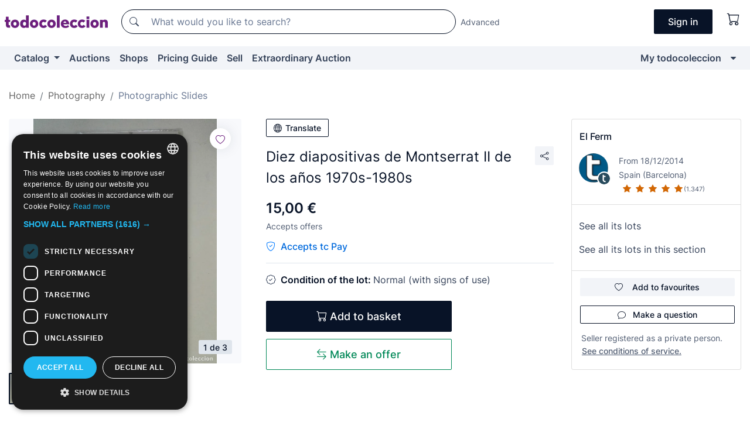

--- FILE ---
content_type: image/svg+xml
request_url: https://assets2.todocoleccion.online/assets/images/logos_app_stores/appstore/en.svg?202512231041
body_size: 3360
content:
<svg xmlns="http://www.w3.org/2000/svg" width="92" height="30" fill="none" xmlns:v="https://vecta.io/nano"><g clip-path="url(#A)"><path d="M84.367 0L6.465.001 5.76.01c-.514.006-1.028.05-1.535.133a5.18 5.18 0 0 0-1.456.47 4.93 4.93 0 0 0-1.24.884 4.7 4.7 0 0 0-.903 1.216 4.88 4.88 0 0 0-.479 1.427c-.085.496-.13.998-.137 1.502L0 6.333V23.67l.012.69c.006.503.052 1.005.137 1.502a4.87 4.87 0 0 0 .479 1.428 4.66 4.66 0 0 0 .903 1.211 4.8 4.8 0 0 0 1.24.884 5.21 5.21 0 0 0 1.456.473c.508.082 1.02.126 1.535.133l.704.008h.84l78.6-.01a10.4 10.4 0 0 0 1.532-.133 5.29 5.29 0 0 0 1.462-.473c.46-.228.877-.526 1.24-.884s.67-.763.905-1.21a4.88 4.88 0 0 0 .474-1.428c.085-.496.133-.998.142-1.5l.003-.69.006-.82-.01-17.206c-.01-.503-.057-1.005-.142-1.5a4.89 4.89 0 0 0-.474-1.427c-.473-.902-1.223-1.637-2.144-2.1a5.26 5.26 0 0 0-1.462-.47 10.2 10.2 0 0 0-1.532-.133l-.706-.01-.83-.001z" fill="#a6a6a6"/><path d="M6.47 29.344a31.24 31.24 0 0 1-.693-.008 9.92 9.92 0 0 1-1.432-.122c-.442-.075-.87-.213-1.27-.41a4.14 4.14 0 0 1-1.07-.762c-.317-.305-.58-.66-.782-1.047a4.23 4.23 0 0 1-.416-1.243 9.12 9.12 0 0 1-.128-1.406l-.01-.685V6.333l.01-.67a9.09 9.09 0 0 1 .127-1.404c.073-.434.213-.854.416-1.247S1.685 2.27 2 1.963a4.26 4.26 0 0 1 1.074-.767C3.474 1 3.9.862 4.34.788A9.84 9.84 0 0 1 5.778.665l.69-.01 79.424.01c.477.006.953.046 1.424.122.445.074.877.212 1.28.41a4.24 4.24 0 0 1 1.85 1.815 4.26 4.26 0 0 1 .41 1.237c.08.468.124.94.133 1.415l.002.668.006.82-.01 17.2c-.01.466-.053.93-.13 1.4a4.24 4.24 0 0 1-.414 1.253c-.202.384-.465.735-.778 1.04-.313.3-.675.57-1.072.767a4.56 4.56 0 0 1-1.278.412 9.81 9.81 0 0 1-1.432.122l-.687.008-.83.002-77.898-.002z" fill="#000"/><g fill="#fff"><path d="M18.974 15.226a3.65 3.65 0 0 1 .494-1.784 3.75 3.75 0 0 1 1.311-1.33 3.86 3.86 0 0 0-1.333-1.163 3.93 3.93 0 0 0-1.724-.455c-1.286-.132-2.533.754-3.2.754-.668 0-1.677-.74-2.764-.72a4.15 4.15 0 0 0-1.99.58c-.602.358-1.096.863-1.438 1.465-1.482 2.5-.376 6.202 1.043 8.232.7.994 1.54 2.104 2.626 2.065 1.063-.043 1.46-.663 2.742-.663 1.27 0 1.643.663 2.75.638 1.14-.018 1.858-.998 2.544-2.002a8.39 8.39 0 0 0 1.163-2.32 3.64 3.64 0 0 1-1.625-1.32c-.397-.587-.6-1.275-.6-1.98h0zM16.88 9.158c.622-.73.928-1.67.854-2.618-.95.098-1.827.542-2.457 1.245a3.46 3.46 0 0 0-.694 1.175 3.41 3.41 0 0 0-.182 1.346c.475.005.945-.096 1.375-.295a3.13 3.13 0 0 0 1.105-.853zm15.525 11.197H28.78l-.87 2.517h-1.536l3.435-9.313h1.596l3.435 9.314h-1.562l-.87-2.517zm-3.25-1.162h2.874l-1.417-4.085h-.04l-1.418 4.085zm13.1.284c0 2.1-1.154 3.466-2.894 3.466a2.39 2.39 0 0 1-1.265-.287c-.386-.2-.704-.522-.917-.9h-.033v3.363H35.72v-9.037h1.38v1.13h.026a2.45 2.45 0 0 1 .935-.9 2.5 2.5 0 0 1 1.274-.302c1.76 0 2.92 1.362 2.92 3.467zm-1.463 0c0-1.375-.726-2.28-1.833-2.28-1.088 0-1.82.923-1.82 2.28 0 1.368.732 2.284 1.82 2.284 1.107 0 1.833-.897 1.833-2.284zm9.097 0c0 2.1-1.154 3.466-2.894 3.466a2.39 2.39 0 0 1-1.265-.287c-.386-.2-.704-.522-.917-.9h-.033v3.363h-1.424v-9.037h1.378v1.13h.026a2.45 2.45 0 0 1 .935-.9 2.5 2.5 0 0 1 1.273-.302c1.76 0 2.92 1.362 2.92 3.467zm-1.463 0c0-1.375-.726-2.28-1.833-2.28-1.088 0-1.82.923-1.82 2.28 0 1.368.732 2.284 1.82 2.284 1.107 0 1.833-.897 1.833-2.284h0zm6.508.8c.105.924 1.022 1.53 2.274 1.53 1.2 0 2.063-.606 2.063-1.44 0-.723-.52-1.156-1.754-1.452l-1.233-.3c-1.747-.413-2.558-1.213-2.558-2.5 0-1.607 1.43-2.7 3.46-2.7 2 0 3.388 1.104 3.435 2.7h-1.437c-.086-.93-.87-1.5-2.018-1.5s-1.93.568-1.93 1.394c0 .66.5 1.046 1.727 1.343l1.048.252c1.952.452 2.763 1.22 2.763 2.582 0 1.742-1.418 2.834-3.672 2.834-2.1 0-3.534-1.066-3.626-2.75h1.457zm8.913-5.802v1.607h1.32v1.104h-1.32v3.743c0 .582.264.853.844.853l.468-.032v1.097c-.26.048-.526.07-.8.064-1.404 0-1.952-.516-1.952-1.833v-3.892h-1.008v-1.104h1.008v-1.607h1.43zm2.084 5.002c0-2.137 1.285-3.48 3.3-3.48s3.3 1.342 3.3 3.48-1.272 3.48-3.3 3.48-3.3-1.337-3.3-3.48zm5.13 0c0-1.466-.686-2.33-1.84-2.33s-1.84.872-1.84 2.33c0 1.47.685 2.33 1.84 2.33s1.84-.858 1.84-2.33h0zm2.622-3.395h1.358v1.156h.033a1.62 1.62 0 0 1 .612-.903 1.68 1.68 0 0 1 1.056-.323 2.24 2.24 0 0 1 .488.052v1.304a2.03 2.03 0 0 0-.64-.084 1.45 1.45 0 0 0-.604.105c-.19.078-.363.194-.504.342a1.4 1.4 0 0 0-.312.518c-.065.192-.086.396-.063.598v4.028h-1.424v-6.8zm10.1 4.796c-.192 1.233-1.418 2.08-2.986 2.08-2.018 0-3.27-1.323-3.27-3.447 0-2.13 1.26-3.5 3.2-3.5 1.92 0 3.126 1.3 3.126 3.35v.478h-4.898v.084a1.73 1.73 0 0 0 .094.738 1.77 1.77 0 0 0 .396.635 1.81 1.81 0 0 0 .628.42 1.84 1.84 0 0 0 .748.13c.336.03.674-.045.963-.217s.513-.43.64-.738h1.352zM78.98 18.85h3.467c.013-.225-.022-.45-.102-.66a1.63 1.63 0 0 0-.364-.565 1.67 1.67 0 0 0-.564-.375 1.7 1.7 0 0 0-.671-.122c-.232-.001-.462.042-.676.128s-.4.213-.574.373a1.72 1.72 0 0 0-.383.56c-.09.2-.134.435-.133.662h0zM28.976 6.548a2.06 2.06 0 0 1 .877.129 2 2 0 0 1 .736.484 1.97 1.97 0 0 1 .454.746 1.94 1.94 0 0 1 .084.864c0 1.43-.8 2.25-2.15 2.25h-1.65V6.548h1.65zm-.94 3.842h.862c.213.013.427-.022.625-.1s.376-.2.52-.353a1.4 1.4 0 0 0 .315-.538 1.38 1.38 0 0 0 .048-.618c.03-.206.01-.416-.053-.614s-.17-.38-.316-.534a1.44 1.44 0 0 0-.518-.351 1.47 1.47 0 0 0-.621-.101h-.862v3.2zm3.894-1.057a1.57 1.57 0 0 1 .076-.657 1.59 1.59 0 0 1 .34-.57c.152-.164.34-.297.548-.387s.434-.137.66-.137.453.047.66.137a1.63 1.63 0 0 1 .548.387 1.59 1.59 0 0 1 .341.571 1.57 1.57 0 0 1 .076.657 1.57 1.57 0 0 1-.075.658 1.61 1.61 0 0 1-.34.572c-.152.165-.34.297-.55.388a1.66 1.66 0 0 1-.662.137 1.67 1.67 0 0 1-.662-.137c-.208-.1-.395-.223-.548-.388s-.27-.36-.34-.572a1.57 1.57 0 0 1-.075-.658h0zm2.553 0c0-.732-.336-1.16-.925-1.16s-.925.428-.925 1.16c0 .738.333 1.163.925 1.163s.925-.428.925-1.163h0zm5.024 1.7H38.8l-.713-2.487h-.054l-.7 2.487h-.7l-.95-3.377h.7l.618 2.577h.05l.7-2.577h.653l.7 2.577h.054l.615-2.577h.68l-.947 3.377zm1.747-3.377h.655v.537h.05a1.02 1.02 0 0 1 .416-.462 1.05 1.05 0 0 1 .613-.14 1.15 1.15 0 0 1 .493.072 1.12 1.12 0 0 1 .412.275 1.09 1.09 0 0 1 .25.422 1.1 1.1 0 0 1 .04.487v2.186h-.68v-2.02c0-.543-.24-.813-.744-.813a.81.81 0 0 0-.334.056.79.79 0 0 0-.279.187.77.77 0 0 0-.174.284.76.76 0 0 0-.037.329v1.976h-.68V7.646zm4.014-1.318h.68v4.696h-.68V6.328zm1.627 3.005a1.57 1.57 0 0 1 .076-.657 1.59 1.59 0 0 1 .34-.57c.152-.164.34-.297.548-.387s.433-.137.66-.137a1.66 1.66 0 0 1 .66.137 1.64 1.64 0 0 1 .548.387c.153.165.27.36.34.57a1.57 1.57 0 0 1 .076.657 1.58 1.58 0 0 1-.075.658c-.07.212-.188.407-.34.572s-.34.297-.548.388-.434.137-.662.137-.453-.047-.662-.137-.395-.223-.548-.388-.27-.36-.34-.572a1.57 1.57 0 0 1-.075-.658h0zm2.553 0c0-.732-.336-1.16-.925-1.16s-.925.428-.925 1.16c0 .738.333 1.163.925 1.163s.925-.428.925-1.163h0zm1.417.735c0-.608.462-.958 1.283-1.008l.934-.053v-.3c0-.357-.24-.558-.706-.558-.38 0-.643.137-.72.375H51c.07-.58.627-.952 1.4-.952.865 0 1.353.422 1.353 1.135v2.307h-.655v-.475h-.054a1.15 1.15 0 0 1-.445.402 1.18 1.18 0 0 1-.591.128c-.145.015-.3 0-.43-.044a1.05 1.05 0 0 1-.374-.211 1.03 1.03 0 0 1-.255-.342 1 1 0 0 1-.091-.414h0zm2.217-.3v-.282l-.842.053c-.475.03-.7.2-.7.487 0 .304.27.48.64.48a.83.83 0 0 0 .322-.031.82.82 0 0 0 .284-.152.8.8 0 0 0 .201-.249c.05-.095.078-.2.086-.306h0zm1.573-.445c0-1.067.56-1.743 1.432-1.743.216-.01.43.04.617.146s.34.26.44.447h.05V6.328h.68v4.696h-.652V10.5h-.054c-.108.186-.267.34-.458.443a1.22 1.22 0 0 1-.626.147c-.877 0-1.432-.676-1.432-1.746zm.703 0c0 .716.345 1.147.922 1.147s.928-.437.928-1.144-.358-1.147-.928-1.147-.922.434-.922 1.144h0zm5.335 0a1.57 1.57 0 0 1 .076-.657 1.59 1.59 0 0 1 .34-.57c.152-.164.34-.297.548-.387s.434-.137.66-.137.453.047.66.137a1.64 1.64 0 0 1 .548.387c.153.165.27.36.34.57a1.57 1.57 0 0 1 .076.657 1.57 1.57 0 0 1-.075.658 1.61 1.61 0 0 1-.34.572c-.152.165-.34.297-.548.388s-.434.137-.662.137-.453-.047-.662-.137a1.65 1.65 0 0 1-.55-.388 1.54 1.54 0 0 1-.34-.572 1.57 1.57 0 0 1-.075-.658h0zm2.553 0c0-.732-.336-1.16-.925-1.16s-.925.428-.925 1.16c0 .738.333 1.163.925 1.163s.925-.428.925-1.163zm1.614-1.687h.655v.537h.05a1.02 1.02 0 0 1 .416-.462 1.05 1.05 0 0 1 .613-.14 1.15 1.15 0 0 1 .493.072 1.11 1.11 0 0 1 .412.275c.114.12.2.265.25.422a1.08 1.08 0 0 1 .038.487v2.186h-.68v-2.02c0-.543-.24-.813-.744-.813a.81.81 0 0 0-.334.056.79.79 0 0 0-.279.187.77.77 0 0 0-.174.284.76.76 0 0 0-.037.329v1.976h-.68V7.646zm6.776-.84v.856h.747v.56h-.747v1.74c0 .354.15.5.488.5a2.32 2.32 0 0 0 .259-.015V11c-.122.02-.246.033-.37.034-.757 0-1.058-.26-1.058-.912v-1.91h-.548v-.56h.548v-.856h.68zm1.677-.477h.675v1.86h.054c.1-.194.24-.357.428-.465a1.08 1.08 0 0 1 .623-.14 1.16 1.16 0 0 1 .489.08 1.15 1.15 0 0 1 .408.276c.114.12.198.264.25.42a1.09 1.09 0 0 1 .043.483v2.18h-.68V9.007c0-.54-.257-.813-.738-.813a.82.82 0 0 0-.345.046.81.81 0 0 0-.293.184.79.79 0 0 0-.186.288c-.04.108-.055.223-.045.338v1.972h-.68V6.328zm6.937 3.784a1.37 1.37 0 0 1-.566.754 1.43 1.43 0 0 1-.928.223 1.6 1.6 0 0 1-.662-.125c-.2-.088-.395-.22-.547-.386s-.264-.362-.33-.575a1.51 1.51 0 0 1-.054-.658 1.53 1.53 0 0 1 .055-.66 1.55 1.55 0 0 1 .329-.578 1.59 1.59 0 0 1 .545-.392 1.62 1.62 0 0 1 .662-.135c.96 0 1.54.642 1.54 1.703v.233h-2.436v.037c-.01.124.005.25.047.366a.89.89 0 0 0 .194.316.91.91 0 0 0 .308.213c.117.05.243.074.37.072a.84.84 0 0 0 .474-.082.82.82 0 0 0 .347-.327h.655zm-2.395-1.088h1.742a.8.8 0 0 0-.046-.334.82.82 0 0 0-.18-.287c-.08-.082-.177-.148-.284-.2a.85.85 0 0 0-.339-.062.9.9 0 0 0-.344.064c-.1.043-.208.108-.3.2a.86.86 0 0 0-.258.621h0z"/></g></g><defs><clipPath id="A"><path fill="#fff" d="M0 0h91.667v30H0z"/></clipPath></defs></svg>